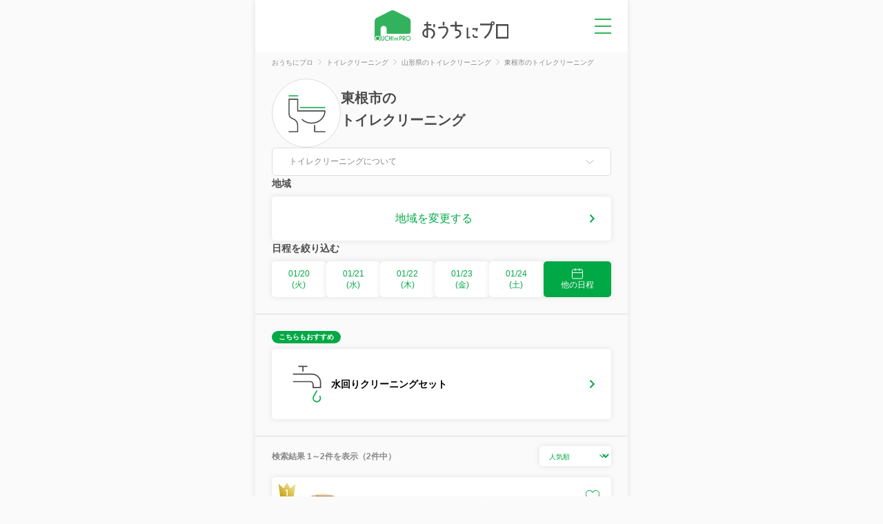

--- FILE ---
content_type: text/html; charset=utf-8
request_url: https://ouchipro.com/toiletcleaning/yamagata/c06211/
body_size: 10846
content:
<!DOCTYPE html>
<html lang="ja">

<head>
	<meta charset="utf-8">
	<meta http-equiv="Content-Type" content="text/html; charset=utf-8">
	<title>東根市のトイレクリーニングおすすめ業者｜料金・口コミで比較</title>
	<meta name="description" content="東根市のトイレクリーニングおすすめの業者を料金・口コミで比較し、ネット予約ができる「おうちにプロ」。東根市の料金相場よりも安いトイレクリーニング業者をご紹介！">
	<meta name="keywords" content="トイレクリーニング 東根市">
	<meta name="thumbnail" content="https://ouchipro.com/img/list/bg_listmain_toiletcleaning.jpg">
	<meta property="og:title" content="東根市のトイレクリーニングおすすめ業者｜料金・口コミで比較" />
	<meta property="og:description" content="東根市のトイレクリーニングおすすめの業者を料金・口コミで比較し、ネット予約ができる「おうちにプロ」。東根市の料金相場よりも安いトイレクリーニング業者をご紹介！" />
	<meta property="og:site_name" content="おうちにプロ" />
	<meta property="og:type" content="website" />
	<meta property="og:locale" content="ja_JP" />
			<meta property="og:url" content="https://ouchipro.com/toiletcleaning/yamagata/c06211/" />
		<meta property="og:image" content="https://ouchipro.com/img/top/img_facebook.png" />
	<meta property="og:locality" content="東根市" />
	<meta property="og:region" content="山形県" />
	<meta property="og:country-name" content="Japan" />
				<link rel="canonical" href="https://ouchipro.com/toiletcleaning/yamagata/c06211/">
					<link rel="shortcut icon" href="/img/common/favicon.ico" />
	<link rel="apple-touch-icon" href="/img/common/apple-touch-icon.png" />

	<!-- new css -->
	<link rel="stylesheet" type="text/css" href="/css/dist/main.css" />
	<link rel="stylesheet" type="text/css" href="/css/dist/pages/category.css" />

		<script src="https://ajax.googleapis.com/ajax/libs/jquery/3.3.1/jquery.min.js"></script>

<script async src="https://s.yimg.jp/images/listing/tool/cv/ytag.js"></script>
<script>
window.yjDataLayer = window.yjDataLayer || [];
function ytag() { yjDataLayer.push(arguments); }
ytag({"type":"ycl_cookie"});
</script>
<!-- Global site tag (gtag.js) - Google Ads: 1027026324 -->
<script async src="https://www.googletagmanager.com/gtag/js?id=AW-1027026324"></script>
<script>
  window.dataLayer = window.dataLayer || [];
  function gtag(){dataLayer.push(arguments);}
  gtag('js', new Date());

  gtag('config', 'AW-1027026324');
</script>

<!-- Google Tag Manager -->
<script>(function(w,d,s,l,i){w[l]=w[l]||[];w[l].push({'gtm.start':
new Date().getTime(),event:'gtm.js'});var f=d.getElementsByTagName(s)[0],
j=d.createElement(s),dl=l!='dataLayer'?'&l='+l:'';j.async=true;j.src=
'https://www.googletagmanager.com/gtm.js?id='+i+dl;f.parentNode.insertBefore(j,f);
})(window,document,'script','dataLayer','GTM-N6RF8WCM');</script>
<!-- End Google Tag Manager -->
	<!-- 構造化データ -->
	<script type="application/ld+json">
	{
		"@context": "http://schema.org",
		"@graph": [
			{
				"@type": "LocalBusiness",
				"name": "東根市のトイレクリーニングおすすめ業者｜料金・口コミで比較",
				"description": "東根市のトイレクリーニングおすすめの業者を料金・口コミで比較し、ネット予約ができる「おうちにプロ」。東根市の料金相場よりも安いトイレクリーニング業者をご紹介！",
				"priceRange": "8000円～",
				"image": {
					"@type": "ImageObject",
					"url": "https://ouchipro.com/img/list/bg_listmain_toiletcleaning.jpg",
					"width": 800,
					"height": 800
				},
								"@id": "https://ouchipro.com/toiletcleaning/yamagata/c06211/",
				"address": {
					"@type": "PostalAddress",
					"addressCountry": "JP",
					"addressRegion": "山形県",
					"addressLocality": "東根市"
				}
				,
				"reviewedBy": [
					{
							"@type": "Person",
							"name": "粂田敏美",
							"jobTitle": "整理収納アドバイザー2級・クリンネスト2級認定講師",
							"description": "◎ハウスキーピング協会会員
・整理収納アドバイザー2級認定講師
・クリンネスト2級認定講師
◎親・子の片づけ教育研究所
・親・子の片づけマスターインストラクター",
							"image": "https://ouchipro.com/img/upload/specialist/file_20250725143634.png",
							"url": "https://ouchipro.com/specialist/4/"
						}				]
							},
			{
				"@type": "BreadcrumbList",
				"itemListElement": [
					{
						"@type": "ListItem",
						"position": 1,
						"name": "おうちにプロ",
						"item": "https://ouchipro.com/"
					},
					{
						"@type": "ListItem",
						"position": 2,
						"name": "トイレクリーニング",
						"item": "https://ouchipro.com/toiletcleaning/"
					},
					{
						"@type": "ListItem",
						"position": 3,
						"name": "山形県のトイレクリーニング",
						"item": "https://ouchipro.com/toiletcleaning/yamagata/"
					},
										{
						"@type": "ListItem",
						"position": 4,
						"name": "東根市のトイレクリーニング",
						"item": "https://ouchipro.com/toiletcleaning/yamagata/c06211/"
					}
														]
			},
			{
				"@type": "Service",
				"name": "東根市のトイレクリーニング",
				"description": "東根市のトイレクリーニングおすすめの業者を料金・口コミで比較し、ネット予約ができる「おうちにプロ」。東根市の料金相場よりも安いトイレクリーニング業者をご紹介！",
				"provider": {
					"@type": "Organization",
					"name": "おうちにプロ"
				},
				"serviceType": "トイレクリーニング",
				"areaServed": {
					"@type": "City",
					"name": "東根市",
					"containedInPlace": {
						"@type": "AdministrativeArea",
						"name": "山形県"
					}
				},
				"offers": {
					"@type": "Offer",
					"priceCurrency": "JPY",
					"priceSpecification": {
						"@type": "PriceSpecification",
						"price": "8000",
						"priceCurrency": "JPY",
						"valueAddedTaxIncluded": true
					}
				}
			}
		]
	}
	</script>

	<!-- new js -->
	<script src="https://code.jquery.com/jquery-3.7.0.min.js"></script>
	<script type="text/javascript" src="/js/accordionNote.js"></script>
	<script type="text/javascript" src="/js/more.js"></script>
	<script type="text/javascript" src="/js/selectArea.js"></script>
	<script type="text/javascript" src="/js/selectCalendar.js"></script>
	<script type="text/javascript" src="/js/fixedArea.js"></script>
	<script type="text/javascript" src="/js/hamburgermenu.js"></script>
	<script type="text/javascript" src="/js/toggleFavorite.js"></script>
	<script type="text/javascript" src="/js/reviewlist.js"></script>
	<script type="text/javascript" src="/js/servReviewLink.js"></script>
	<script type="text/javascript" src="/js/servListTimeModal.js"></script>
	<script type="text/javascript">
		// selectArea.js で使用する定数
		const sub_cate = 'toiletcleaning';
		const add_url = '';
		const type_id = 0;

		// 地域の初回表示時に地方と都道府県をクリックする
		$(function() {
			var selectAreaClicked = false;
			$('#pg-selectArea, #pg-fixedSelectArea').click(function() {
				if(selectAreaClicked){
					return;
				}
				$('.c-map__area-tohoku').click();
				$('#yamagata').click();
				selectAreaClicked = true;
			});
		});
	</script>

	<!--
  <PageMap>
    <DataObject type="thumbnail">
      <Attribute name="src" value="https://ouchipro.com/img/list/bg_listmain_toiletcleaning.jpg"/>
      <Attribute name="width" value="800"/>
      <Attribute name="height" value="600"/>
    </DataObject>
  </PageMap>
-->
</head>

<body id="list">
	<!-- Google Tag Manager (noscript) -->
<noscript><iframe src="https://www.googletagmanager.com/ns.html?id=GTM-N6RF8WCM"
height="0" width="0" style="display:none;visibility:hidden"></iframe></noscript>
<!-- End Google Tag Manager (noscript) -->

<!-- Google tag (gtag.js) -->
<script async src="https://www.googletagmanager.com/gtag/js?id=G-G1YEV20TJN"></script>
<script>
  window.dataLayer = window.dataLayer || [];
  function gtag(){dataLayer.push(arguments);}
  gtag('js', new Date());

  gtag('config', 'G-G1YEV20TJN');
</script>
	<script>
$(function(){
	$(".serv_list_title_sort select").change(function () {
		window.location.href = $('option:selected', this).data('url');
	});
	$("#fixed_area_select").change(function () {
		window.location.href = $('option:selected', this).data('url');
	});
});	
</script>
	<div class="pc_bg">
		<div class="pc_contents">

			<header id="header" class="header">
	<a class="header__logo" href="/"><img class="header__logo__img" src="/img/common/logo_header.svg" alt="おうちにプロ" /></a>
	<p id="pg-hamburgermenu" class="header__menu none-submenu">メニュー</p>
	<div class="c-hamburgermenuWrap">
		<ul class="c-hamburgermenu">
			<li class="c-hamburgermenu__item">
				<a class="c-hamburgermenu__item__link" href="/customer/">
					<img class="c-hamburgermenu__item__link__icon" src="/img/common/ic_menu_reserve.svg" alt="">
					<span class="c-hamburgermenu__item__link__text">予約を確認</span>
				</a>
			</li>
			<li class="c-hamburgermenu__item">
				<a class="c-hamburgermenu__item__link" href="/mypage/bookmark/">
					<img class="c-hamburgermenu__item__link__icon" src="/img/common/ic_menu_bookmark.svg" alt="">
					<span class="c-hamburgermenu__item__link__text">ブックマーク</span>
				</a>
			</li>
			<li class="c-hamburgermenu__item">
				<a class="c-hamburgermenu__item__link" href="/contents/cp/digitalgift/">
					<img class="c-hamburgermenu__item__link__icon" src="/img/common/ic_menu_campaign.svg" alt="">
					<span class="c-hamburgermenu__item__link__text">口コミキャンペーン</span>
				</a>
			</li>
			<li class="c-hamburgermenu__item">
				<a class="c-hamburgermenu__item__link" href="/article/">
					<img class="c-hamburgermenu__item__link__icon" src="/img/common/ic_menu_helpful.svg" alt="">
					<span class="c-hamburgermenu__item__link__text">お役立ち情報</span>
				</a>
			</li>
			<li class="c-hamburgermenu__item">
				<a class="c-hamburgermenu__item__link" href="/">
					<img class="c-hamburgermenu__item__link__icon" src="/img/common/ic_menu_search.svg" alt="">
					<span class="c-hamburgermenu__item__link__text">サービスを探す</span>
				</a>
				<ul class="c-hamburgermenu__item__category">
					<li class="c-hamburgermenu__item__category__item"><a class="c-hamburgermenu__item__category__item__link" href="/airconcleaning/">エアコンクリーニング</a></li>
					<li class="c-hamburgermenu__item__category__item"><a class="c-hamburgermenu__item__category__item__link" href="/bathcleaning/">お風呂(浴室)クリーニング</a></li>
					<li class="c-hamburgermenu__item__category__item"><a class="c-hamburgermenu__item__category__item__link" href="/fancleaning/">換気扇(レンジフード)クリーニング</a></li>
					<li class="c-hamburgermenu__item__category__item"><a class="c-hamburgermenu__item__category__item__link" href="/watercleaning/">水回りクリーニング(2~5点セット)</a></li>
					<li class="c-hamburgermenu__item__category__item"><a class="c-hamburgermenu__item__category__item__link" href="/housecleaning/">ハウスクリーニング</a></li>
					<li class="c-hamburgermenu__item__category__item"><a class="c-hamburgermenu__item__category__item__link" href="/washercleaning/">洗濯機クリーニング</a></li>
					<li class="c-hamburgermenu__item__category__item"><a class="c-hamburgermenu__item__category__item__link" href="/toiletcleaning/">トイレクリーニング</a></li>
					<li class="c-hamburgermenu__item__category__item"><a class="c-hamburgermenu__item__category__item__link" href="/kitchencleaning/">キッチンクリーニング</a></li>
					<li class="c-hamburgermenu__item__category__item"><a class="c-hamburgermenu__item__category__item__link" href="/washroomcleaning/">洗面所(洗面台)クリーニング</a></li>
				</ul>
			</li>
		</ul>
	</div>
</header>
			<section class="c-breadcrumbs">
				<ul class="c-breadcrumbs__list" itemscope itemtype="http://schema.org/BreadcrumbList">
										<li class="c-breadcrumbs__list__item" itemprop="itemListElement" itemscope itemtype="http://schema.org/ListItem">
						<a href="/" class="c-breadcrumbs__list__item__link" itemprop="item"><span itemprop="name">おうちにプロ</span></a>
						<meta itemprop="position" content="1" />
					</li>
					<li class="c-breadcrumbs__list__item" itemprop="itemListElement" itemscope itemtype="http://schema.org/ListItem">
						<a href="/toiletcleaning/" class="c-breadcrumbs__list__item__link" itemprop="item"><span itemprop="name">トイレクリーニング</span></a>
						<meta itemprop="position" content="2" />
					</li>
					<li class="c-breadcrumbs__list__item" itemprop="itemListElement" itemscope itemtype="http://schema.org/ListItem">
						<a href="/toiletcleaning/yamagata/" class="c-breadcrumbs__list__item__link" itemprop="item"><span itemprop="name">山形県のトイレクリーニング</span></a>
						<meta itemprop="position" content="3" />
					</li>
																							<li class="c-breadcrumbs__list__item" itemprop="itemListElement" itemscope itemtype="http://schema.org/ListItem">
								<span class="c-breadcrumbs__list__item__nolink" itemprop="name">東根市のトイレクリーニング</span>
								<meta itemprop="position" content="4" />
							</li>
															</ul>
			</section>

			
			<section class="category">
				<div class="category__catch">
					<div class="category__catch__icon">
						<img src="/img/common/ic_toiletcleaning.svg" alt="トイレクリーニング">
					</div>
					<div class="category__catch__info">
						<h1 itemscope itemtype="http://schema.org/Place" class="category__catch__info__midashi">
							<span itemprop="name">東根市</span>の<br><span itemprop="name">トイレクリーニング</span>
													</h1>
											</div>
				</div>

				<!-- テキスト -->
									<dl class="category__accordionNote">
						<dt class="category__accordionNote__midashi">トイレクリーニングについて</dt>
						<dd class="category__accordionNote__text">
														東根市のトイレクリーニングを料金・口コミで比較し、ネットで予約することができます。おうちにプロでは、山形県東根市に訪問できるトイレクリーニング業者を、2件ご紹介しており、8,000円からご利用いただくことが可能です。
													</dd>
					</dl>
				
				<!-- 地域選択エリア -->
									<div class="category__select">
						<p class="category__select__midashi">地域</p>
						<a id="pg-selectArea" class="category__select__area" data-target="modal__areasearch">地域を変更する</a>
					</div>
				
				<!-- タイプ選択エリア -->
				
															<!-- 日程を絞り込む -->
						<div class="category__select">
							<p class="category__select__midashi">日程を絞り込む</p>
							<ul class="category__select__days">
																	<li class="category__select__days__item">
										<a class="category__select__days__item__day" data-date="2026-01-20">
											01/20<br>
											(火)
										</a>
									</li>
																	<li class="category__select__days__item">
										<a class="category__select__days__item__day" data-date="2026-01-21">
											01/21<br>
											(水)
										</a>
									</li>
																	<li class="category__select__days__item">
										<a class="category__select__days__item__day" data-date="2026-01-22">
											01/22<br>
											(木)
										</a>
									</li>
																	<li class="category__select__days__item">
										<a class="category__select__days__item__day" data-date="2026-01-23">
											01/23<br>
											(金)
										</a>
									</li>
																	<li class="category__select__days__item">
										<a class="category__select__days__item__day" data-date="2026-01-24">
											01/24<br>
											(土)
										</a>
									</li>
																<li class="category__select__days__item calendarButton">
									<a class="category__select__days__item__calendar" id="pg-selectCalendar">
										<img src="/img/common/ic_calender_white.svg" alt="カレンダー">
										他の日程
									</a>
								</li>
							</ul>
						</div>
												</section>

			<!-- おすすめエリア -->
							<section class="recommend">
					<span class="recommend__midashi">こちらもおすすめ</span>
					<a class="recommend__link" href="/watercleaning/yamagata/c06211/" onclick="gtag('event', 'Click', {'event_category': 'banner', 'event_label': 'banner_watercleaning'});">
						<img class="recommend__link__icon" src="/img/common/ic_watercleaning.svg" alt="水回りクリーニング">
						<span class="recommend__link__text">水回りクリーニングセット</span>
					</a>
				</section>
			

							
				<section class="servList" id="serv_list_top">
					<div class="c-servList__title serv_list_title_sort">
						<p class="c-servList__title__result">
							検索結果 1～2件を表示（2件中）
						</p>
						<select class="c-servList__title__sort">
															<option data-url="/toiletcleaning/yamagata/c06211/#serv_list_top" selected="selected" >
									人気順								</option>
															<option data-url="/toiletcleaning/yamagata/c06211/sort=count/#serv_list_top">
									口コミ数順								</option>
															<option data-url="/toiletcleaning/yamagata/c06211/sort=price/#serv_list_top">
									安い順								</option>
															<option data-url="/toiletcleaning/yamagata/c06211/sort=new/#serv_list_top">
									新着順								</option>
													</select>
					</div>

					<ul class="c-servList">
						<!-- PR枠のループ -->
						
						<!-- ランキング＆通常サービスのループ -->
							<li class="c-servList__item c-servList__item-rank c-servList__item-rank-no1">
		<span class="c-servList__item__fav c-servList__item__fav-off" data-serv_id="6727"></span>
		<a class="c-servList__item__main" href="/toiletcleaning/s6727/">
			<img class="c-servList__item__main__img" src="/img/tbi/width=200,height=200/img/upload/corp/staff/img_20220830104212_fMFON4.jpg" alt="ハウスクリンアップ" loading="lazy">
			<div class="c-servList__item__main__info">
												<h2 class="c-servList__item__main__midashi">トイレクリーニング！真心を込めて気になる汚れを落とします！</h2>
				<div class="c-servList__item__main__corp">
					<p class="c-servList__item__main__corp__name">ハウスクリンアップ</p>
										<p class="c-servList__item__main__corp__description">汚れ落としには自信があります！汚れが気になる、自分で落とすのが難しい方はぜひご利用ください！お気軽にご相談ください。</p>
				</div>
			</div>
			<div class="c-servList__item__main__menu">
				<div class="c-servList__item__menu">
					<p class="c-servList__item__menu__name"></p>
					<p class="c-servList__item__menu__price"><span class="c-servList__item__menu__price__tax">税込</span>8,000円</p>
				</div>
			</div>
		</a>
							<div class="c-servList__item__calendar">
				<div class="c-servList__item__calendar__block">
					<p class="c-servList__item__calendar__scrollnote">横スクロールできます</p>
				</div>
				<div class="c-servList__item__calendar__table__scroll">
					<table class="c-servList__item__calendar__table">
						<thead class="c-servList__item__calendar__table__head">
							<tr>
																	<th class="c-servList__item__calendar__table__head__date">
																					月																			</th>
																	<th class="c-servList__item__calendar__table__head__date">
																					火																			</th>
																	<th class="c-servList__item__calendar__table__head__date">
																					水																			</th>
																	<th class="c-servList__item__calendar__table__head__date">
																					木																			</th>
																	<th class="c-servList__item__calendar__table__head__date">
																					金																			</th>
																	<th class="c-servList__item__calendar__table__head__date">
																					<span class="c-servList__item__calendar__table__head__date-saturday">土</span>
																			</th>
																	<th class="c-servList__item__calendar__table__head__date">
																					<span class="c-servList__item__calendar__table__head__date-sunday">日</span>
																			</th>
																	<th class="c-servList__item__calendar__table__head__date">
																					月																			</th>
																	<th class="c-servList__item__calendar__table__head__date">
																					火																			</th>
																	<th class="c-servList__item__calendar__table__head__date">
																					水																			</th>
																	<th class="c-servList__item__calendar__table__head__date">
																					木																			</th>
																	<th class="c-servList__item__calendar__table__head__date">
																					金																			</th>
																	<th class="c-servList__item__calendar__table__head__date">
																					<span class="c-servList__item__calendar__table__head__date-saturday">土</span>
																			</th>
																	<th class="c-servList__item__calendar__table__head__date">
																					<span class="c-servList__item__calendar__table__head__date-sunday">日</span>
																			</th>
															</tr>
						</thead>
						<tbody class="c-servList__item__calendar__table__body">
							<tr>
																											<td class="c-servList__item__calendar__table__body__cell disabled">
											01/19<span class="c-servList__item__calendar__table__body__cell__mark">-</span>
										</td>
																																				<td class="c-servList__item__calendar__table__body__cell disabled">
											01/20<span class="c-servList__item__calendar__table__body__cell__mark">-</span>
										</td>
																																				<td class="c-servList__item__calendar__table__body__cell disabled">
											01/21<span class="c-servList__item__calendar__table__body__cell__mark">-</span>
										</td>
																																														<td class="c-servList__item__calendar__table__body__cell"
											data-label-text="2026年01月22日(木)"
											data-time-list="{&quot;09:00:00&quot;:true,&quot;10:00:00&quot;:true,&quot;11:00:00&quot;:true,&quot;12:00:00&quot;:true,&quot;13:00:00&quot;:true,&quot;14:00:00&quot;:true,&quot;15:00:00&quot;:true,&quot;16:00:00&quot;:true,&quot;17:00:00&quot;:true,&quot;18:00:00&quot;:true}"
											data-service-id="6727"
											data-date="20260122">
											01/22<span class="c-servList__item__calendar__table__body__cell__mark">〇</span>
										</td>
																																														<td class="c-servList__item__calendar__table__body__cell"
											data-label-text="2026年01月23日(金)"
											data-time-list="{&quot;09:00:00&quot;:true,&quot;10:00:00&quot;:true,&quot;11:00:00&quot;:true,&quot;12:00:00&quot;:true,&quot;13:00:00&quot;:true,&quot;14:00:00&quot;:true,&quot;15:00:00&quot;:true,&quot;16:00:00&quot;:true,&quot;17:00:00&quot;:true,&quot;18:00:00&quot;:true}"
											data-service-id="6727"
											data-date="20260123">
											01/23<span class="c-servList__item__calendar__table__body__cell__mark">〇</span>
										</td>
																																														<td class="c-servList__item__calendar__table__body__cell"
											data-label-text="2026年01月24日(土)"
											data-time-list="{&quot;09:00:00&quot;:true,&quot;10:00:00&quot;:true,&quot;11:00:00&quot;:true,&quot;12:00:00&quot;:true,&quot;13:00:00&quot;:true,&quot;14:00:00&quot;:true,&quot;15:00:00&quot;:true,&quot;16:00:00&quot;:true,&quot;17:00:00&quot;:true,&quot;18:00:00&quot;:true}"
											data-service-id="6727"
											data-date="20260124">
											01/24<span class="c-servList__item__calendar__table__body__cell__mark">〇</span>
										</td>
																																				<td class="c-servList__item__calendar__table__body__cell disabled">
											01/25<span class="c-servList__item__calendar__table__body__cell__mark">-</span>
										</td>
																																														<td class="c-servList__item__calendar__table__body__cell"
											data-label-text="2026年01月26日(月)"
											data-time-list="{&quot;09:00:00&quot;:true,&quot;10:00:00&quot;:true,&quot;11:00:00&quot;:true,&quot;12:00:00&quot;:true,&quot;13:00:00&quot;:true,&quot;14:00:00&quot;:true,&quot;15:00:00&quot;:true,&quot;16:00:00&quot;:true,&quot;17:00:00&quot;:true,&quot;18:00:00&quot;:true}"
											data-service-id="6727"
											data-date="20260126">
											01/26<span class="c-servList__item__calendar__table__body__cell__mark">〇</span>
										</td>
																																														<td class="c-servList__item__calendar__table__body__cell"
											data-label-text="2026年01月27日(火)"
											data-time-list="{&quot;09:00:00&quot;:true,&quot;10:00:00&quot;:true,&quot;11:00:00&quot;:true,&quot;12:00:00&quot;:true,&quot;13:00:00&quot;:true,&quot;14:00:00&quot;:true,&quot;15:00:00&quot;:true,&quot;16:00:00&quot;:true,&quot;17:00:00&quot;:true,&quot;18:00:00&quot;:true}"
											data-service-id="6727"
											data-date="20260127">
											01/27<span class="c-servList__item__calendar__table__body__cell__mark">〇</span>
										</td>
																																				<td class="c-servList__item__calendar__table__body__cell disabled">
											01/28<span class="c-servList__item__calendar__table__body__cell__mark">-</span>
										</td>
																																				<td class="c-servList__item__calendar__table__body__cell disabled">
											01/29<span class="c-servList__item__calendar__table__body__cell__mark">-</span>
										</td>
																																				<td class="c-servList__item__calendar__table__body__cell disabled">
											01/30<span class="c-servList__item__calendar__table__body__cell__mark">-</span>
										</td>
																																														<td class="c-servList__item__calendar__table__body__cell"
											data-label-text="2026年01月31日(土)"
											data-time-list="{&quot;09:00:00&quot;:true,&quot;10:00:00&quot;:true,&quot;11:00:00&quot;:true,&quot;12:00:00&quot;:true,&quot;13:00:00&quot;:true,&quot;14:00:00&quot;:true,&quot;15:00:00&quot;:true,&quot;16:00:00&quot;:true,&quot;17:00:00&quot;:true,&quot;18:00:00&quot;:true}"
											data-service-id="6727"
											data-date="20260131">
											01/31<span class="c-servList__item__calendar__table__body__cell__mark">〇</span>
										</td>
																																														<td class="c-servList__item__calendar__table__body__cell"
											data-label-text="2026年02月01日(日)"
											data-time-list="{&quot;09:00:00&quot;:true,&quot;10:00:00&quot;:true,&quot;11:00:00&quot;:true,&quot;12:00:00&quot;:true,&quot;13:00:00&quot;:true,&quot;14:00:00&quot;:true,&quot;15:00:00&quot;:true,&quot;16:00:00&quot;:true,&quot;17:00:00&quot;:true,&quot;18:00:00&quot;:true}"
											data-service-id="6727"
											data-date="20260201">
											02/01<span class="c-servList__item__calendar__table__body__cell__mark">〇</span>
										</td>
																								</tr>
						</tbody>
					</table>
				</div>
				<p class="c-servList__item__calendar__more">
					<a class="c-servList__item__calendar__more__link" href="/toiletcleaning/s6727/#calendar">以降の予定を確認する</a>
				</p>
			</div>
				<div class="c-servList__item__btn">
			<a href="/toiletcleaning/s6727/" class="c-btn c-btn-green c-btn-text-base">詳細を見る</a>
		</div>
	</li>
		<li class="c-servList__item pause c-servList__item-rank c-servList__item-rank-no2">
		<span class="c-servList__item__fav c-servList__item__fav-off" data-serv_id="5065"></span>
		<a class="c-servList__item__main" href="/toiletcleaning/s5065/">
			<img class="c-servList__item__main__img" src="/img/tbi/width=200,height=200/img/upload/corp/staff/img_20220514182013_ZSSEb.jpg" alt="日本おそうじ代行仙台福室店" loading="lazy">
			<div class="c-servList__item__main__info">
													<div class="c-servList__item__main__info__rate">
						<span class="c-servList__item__main__info__rate__star s50"></span>
						<span class="c-servList__item__main__info__rate__value">5.0</span>
						<span data-link="/corp/2198/review/" class="c-servList__item__main__info__rate__count">口コミ 1件</span>
					</div>
								<h2 class="c-servList__item__main__midashi">尿石や黒ずみをしっかり落とします！トイレクリーニングならお任せ下さい♪</h2>
				<div class="c-servList__item__main__corp">
					<p class="c-servList__item__main__corp__name">日本おそうじ代行仙台福室店</p>
											<ul class="c-servList__item__main__corp__payment">
																																							<li class="c-servList__item__main__corp__payment__method">クレジットカード</li>
																																<li class="c-servList__item__main__corp__payment__method">PayPay</li>
																					</ul>
										<p class="c-servList__item__main__corp__description">当店は、◎エアコン、レンジフード、キッチン、浴室、トイレ、洗面所、空室クリーニング全般を行っております◎コロナ対策を万全に、消毒等をおこなっています◎損害保険加入済み◎電気工事士資格保有者が作業を行いますのでご安心ください◎親切・丁寧をモットーにお客様へ寄り添った対応を心掛けております、お困りごとの際はお気軽にご相談下さい！！</p>
				</div>
			</div>
			<div class="c-servList__item__main__menu">
				<div class="c-servList__item__menu">
					<p class="c-servList__item__menu__name"></p>
					<p class="c-servList__item__menu__price"><span class="c-servList__item__menu__price__tax">税込</span>8,000円</p>
				</div>
			</div>
		</a>
						<div class="c-servList__item__btn">
			<a href="/toiletcleaning/s5065/" class="c-btn c-btn-green c-btn-text-base">詳細を見る</a>
		</div>
	</li>
						</ul>

					<div class="c-paging">
						<span class="c-paging__arrow c-paging__arrow-nolink"><img src="/img/common/arrow_left.svg" alt="前へ"></span>						<ol class="c-paging__list">
							<li class="c-paging__list__item"><span class="c-paging__list__item__nolink">1</span></li>						</ol>
						<span class="c-paging__arrow c-paging__arrow-nolink"><img src="/img/common/arrow_right.svg" alt="次へ"></span>					</div>
				</section>
			
			
			<!-- 専門家紹介 -->
							<section class="specialist" id="specialist">
					<h2 class="c-midashi">専門家紹介</h2>
					<ul class="c-specialist">
													<li class="c-specialist__item">
								<a class="c-specialist__item__link" href="/specialist/4/">
									<div class="c-specialist__item__link__head">
										<img class="c-specialist__item__link__head__photo" src="/img/upload/specialist/file_20250725143634.png" alt="粂田敏美">
										<div class="c-specialist__item__link__head__info">
											<p class="c-specialist__item__link__head__info__job">整理収納アドバイザー2級・クリンネスト2級認定講師</p>
											<p class="c-specialist__item__link__head__info__name">粂田敏美</p>
										</div>
									</div>
									<p class="c-specialist__item__link__intro">
										◎ハウスキーピング協会会員<br />
・整理収納アドバイザー2級認定講師<br />
・クリンネスト2級認定講師<br />
◎親・子の片づけ教育研究所<br />
・親・子の片づけマスターインストラクター										<span class="c-specialist__item__link__intro__more">続きを見る</span>
									</p>
								</a>
							</li>
											</ul>
					<a href="/specialist/" class="c-moreLink">専門家一覧を見る</a>
				</section>
			
			<!-- 専門家インタビュー -->
			

			
							<section class="linkBlock">
					<div class="c-linkBlock">
						<dl class="c-linkBlock__contents">
							<dt class="c-linkBlock__contents__title">東根市の関連サービス</dt>
							<dd class="c-linkBlock__contents__detail">
								<ul class="c-linkBlock__contents__detail__list">
																			<li class="c-linkBlock__contents__detail__list__item">
											<a href="/airconcleaning/yamagata/c06211/"
												class="c-linkBlock__contents__detail__list__item__link"
												>
												エアコンクリーニング											</a>
										</li>
																			<li class="c-linkBlock__contents__detail__list__item">
											<a href="/bathcleaning/yamagata/c06211/"
												class="c-linkBlock__contents__detail__list__item__link"
												>
												お風呂（浴室）クリーニング											</a>
										</li>
																			<li class="c-linkBlock__contents__detail__list__item">
											<a href="/fancleaning/yamagata/c06211/"
												class="c-linkBlock__contents__detail__list__item__link"
												>
												換気扇（レンジフード）クリーニング											</a>
										</li>
																			<li class="c-linkBlock__contents__detail__list__item">
											<a href="/watercleaning/yamagata/c06211/"
												class="c-linkBlock__contents__detail__list__item__link"
												>
												水回りクリーニング											</a>
										</li>
																			<li class="c-linkBlock__contents__detail__list__item">
											<a href="/housecleaning/yamagata/c06211/"
												class="c-linkBlock__contents__detail__list__item__link"
												>
												ハウスクリーニング											</a>
										</li>
																			<li class="c-linkBlock__contents__detail__list__item">
											<a href="/kitchencleaning/yamagata/c06211/"
												class="c-linkBlock__contents__detail__list__item__link"
												>
												キッチンクリーニング											</a>
										</li>
																			<li class="c-linkBlock__contents__detail__list__item">
											<a href="/washroomcleaning/yamagata/c06211/"
												class="c-linkBlock__contents__detail__list__item__link"
												>
												洗面所（洗面台）クリーニング											</a>
										</li>
																			<li class="c-linkBlock__contents__detail__list__item">
											<a href="/gardening/yamagata/c06211/"
												class="c-linkBlock__contents__detail__list__item__link"
												>
												庭木の剪定・お手入れ											</a>
										</li>
																			<li class="c-linkBlock__contents__detail__list__item">
											<a href="/grave/yamagata/c06211/"
												class="c-linkBlock__contents__detail__list__item__link"
												>
												お墓参り代行											</a>
										</li>
																			<li class="c-linkBlock__contents__detail__list__item">
											<a href="/memory/yamagata/c06211/"
												class="c-linkBlock__contents__detail__list__item__link"
												>
												遺品整理・処分											</a>
										</li>
																			<li class="c-linkBlock__contents__detail__list__item">
											<a href="/cameraman/yamagata/c06211/"
												class="c-linkBlock__contents__detail__list__item__link"
												>
												出張カメラマン（写真撮影）											</a>
										</li>
																	</ul>
							</dd>
						</dl>
					</div>
				</section>
			

							<section class="linkBlock">
					<div class="c-linkBlock">
						<h2 class="c-linkBlock__midashi">
							<a href="/toiletcleaning/yamagata/" class="c-linkBlock__midashi__link">
								山形県のトイレクリーニング							</a>
						</h2>

						
																<dl class="c-linkBlock__contents">
											<dt class="c-linkBlock__contents__title">その他の市区町村</dt>
																				<dd class="c-linkBlock__contents__detail">
											<ul class="c-linkBlock__contents__detail__list">
																										<li class="c-linkBlock__contents__detail__list__item">
															<a href="/toiletcleaning/yamagata/c06201/" class="c-linkBlock__contents__detail__list__item__link">
																山形市															</a>
														</li>
																										<li class="c-linkBlock__contents__detail__list__item">
															<a href="/toiletcleaning/yamagata/c06206/" class="c-linkBlock__contents__detail__list__item__link">
																寒河江市															</a>
														</li>
																										<li class="c-linkBlock__contents__detail__list__item">
															<a href="/toiletcleaning/yamagata/c06207/" class="c-linkBlock__contents__detail__list__item__link">
																上山市															</a>
														</li>
																										<li class="c-linkBlock__contents__detail__list__item">
															<a href="/toiletcleaning/yamagata/c06208/" class="c-linkBlock__contents__detail__list__item__link">
																村山市															</a>
														</li>
																										<li class="c-linkBlock__contents__detail__list__item">
															<a href="/toiletcleaning/yamagata/c06210/" class="c-linkBlock__contents__detail__list__item__link">
																天童市															</a>
														</li>
																										<li class="c-linkBlock__contents__detail__list__item">
															<a href="/toiletcleaning/yamagata/c06212/" class="c-linkBlock__contents__detail__list__item__link">
																尾花沢市															</a>
														</li>
																										<li class="c-linkBlock__contents__detail__list__item">
															<a href="/toiletcleaning/yamagata/c06301/" class="c-linkBlock__contents__detail__list__item__link">
																東村山郡山辺町															</a>
														</li>
																										<li class="c-linkBlock__contents__detail__list__item">
															<a href="/toiletcleaning/yamagata/c06302/" class="c-linkBlock__contents__detail__list__item__link">
																東村山郡中山町															</a>
														</li>
																										<li class="c-linkBlock__contents__detail__list__item">
															<a href="/toiletcleaning/yamagata/c06321/" class="c-linkBlock__contents__detail__list__item__link">
																西村山郡河北町															</a>
														</li>
																										<li class="c-linkBlock__contents__detail__list__item">
															<a href="/toiletcleaning/yamagata/c06324/" class="c-linkBlock__contents__detail__list__item__link">
																西村山郡大江町															</a>
														</li>
																							</ul>
										</dd>
										</dl>
													</div>
				</section>
			
			
			
			<!-- みんなのクリーニング事情 -->
			
			
			
			<section class="categoryRank">
  <h2 class="c-midashiLeft">人気のサービス</h2>
  <ul class="c-categoryRank">
    <li class="c-categoryRank__item">
      <a class="c-categoryRank__item__link" href="/airconcleaning/">
        <span class="c-categoryRank__item__link__number">1</span>
        <img class="c-categoryRank__item__link__icon" src="/img/common/ic_airconcleaning.svg" alt="エアコンクリーニング">
        <span class="c-categoryRank__item__link__text">エアコンクリーニング</span>
      </a>
    </li>
    <li class="c-categoryRank__item">
      <a class="c-categoryRank__item__link" href="/bathcleaning/">
        <span class="c-categoryRank__item__link__number">2</span>
        <img class="c-categoryRank__item__link__icon" src="/img/common/ic_bathcleaning.svg" alt="お風呂(浴室)クリーニング">
        <span class="c-categoryRank__item__link__text">お風呂(浴室)クリーニング</span>
      </a>
    </li>
    <li class="c-categoryRank__item">
      <a class="c-categoryRank__item__link" href="/fancleaning/">
        <span class="c-categoryRank__item__link__number">3</span>
        <img class="c-categoryRank__item__link__icon" src="/img/common/ic_fancleaning.svg" alt="換気扇(レンジフード)クリーニング">
        <span class="c-categoryRank__item__link__text">換気扇(レンジフード)クリーニング</span>
      </a>
    </li>
    <li class="c-categoryRank__item">
      <a class="c-categoryRank__item__link" href="/watercleaning/">
        <span class="c-categoryRank__item__link__number">4</span>
        <img class="c-categoryRank__item__link__icon" src="/img/common/ic_watercleaning.svg" alt="水回りクリーニング(2~5点セット)">
        <span class="c-categoryRank__item__link__text">水回りクリーニング(2~5点セット)</span>
      </a>
    </li>
    <li class="c-categoryRank__item">
      <a class="c-categoryRank__item__link" href="/housecleaning/">
        <span class="c-categoryRank__item__link__number">5</span>
        <img class="c-categoryRank__item__link__icon" src="/img/common/ic_housecleaning.svg" alt="ハウスクリーニング">
        <span class="c-categoryRank__item__link__text">ハウスクリーニング</span>
      </a>
    </li>
  </ul>
</section>
			<section class="promotionText" id="extracontent">
				<p class="c-promotionText">東根市でトイレクリーニングをお探しの方はおうちにプロで、トイレクリーニングの業者を一括で比較できます。サービス内容や料金から、
					納得のいくトイレクリーニングを予約することができます。東根市では、トイレクリーニング以外にも、ハウスクリーニングの業者をご紹介しています。</p>
			</section>

			<section class="c-modal" id="pg-modal">
	<div class="c-modal__close"><img src="/img/common/ic_modal_close.svg" alt="閉じる" id="pd-modal-close"></div>
	<div class="c-modal__contents">
		<h2 class="c-modal__midashi">地域を絞り込む</h2>
		<div class="c-map">
							<dl>
					<dt class="c-map__area c-map__area-tohoku">北海道・東北</dt>
					<dd class="c-map__prefecture">
						<ul class="c-map__prefecture__list">
																															<li class="c-map__prefecture__list__item">
																			<a id="hokkaido" class="c-map__prefecture__list__item__link c-map__prefecture__list__item__link-prefOpen" href="/toiletcleaning//">北海道</a>
																	</li>
																							<li class="c-map__prefecture__list__item">
																			<a id="aomori" class="c-map__prefecture__list__item__link c-map__prefecture__list__item__link-prefOpen" href="/toiletcleaning//">青森県</a>
																	</li>
																							<li class="c-map__prefecture__list__item">
																			<span id="iwate" class="c-map__prefecture__list__item__nolink">岩手県</span>
																	</li>
																							<li class="c-map__prefecture__list__item">
																			<span id="akita" class="c-map__prefecture__list__item__nolink">秋田県</span>
																	</li>
																							<li class="c-map__prefecture__list__item">
																			<a id="miyagi" class="c-map__prefecture__list__item__link c-map__prefecture__list__item__link-prefOpen" href="/toiletcleaning//">宮城県</a>
																	</li>
																							<li class="c-map__prefecture__list__item">
																			<a id="yamagata" class="c-map__prefecture__list__item__link c-map__prefecture__list__item__link-prefOpen" href="/toiletcleaning//">山形県</a>
																	</li>
																							<li class="c-map__prefecture__list__item">
																			<a id="fukushima" class="c-map__prefecture__list__item__link c-map__prefecture__list__item__link-prefOpen" href="/toiletcleaning//">福島県</a>
																	</li>
													</ul>
					</dd>
				</dl>
							<dl>
					<dt class="c-map__area c-map__area-kanto">関東</dt>
					<dd class="c-map__prefecture">
						<ul class="c-map__prefecture__list">
																															<li class="c-map__prefecture__list__item">
																			<a id="tokyo" class="c-map__prefecture__list__item__link c-map__prefecture__list__item__link-prefOpen" href="/toiletcleaning//">東京都</a>
																	</li>
																							<li class="c-map__prefecture__list__item">
																			<a id="kanagawa" class="c-map__prefecture__list__item__link c-map__prefecture__list__item__link-prefOpen" href="/toiletcleaning//">神奈川県</a>
																	</li>
																							<li class="c-map__prefecture__list__item">
																			<a id="saitama" class="c-map__prefecture__list__item__link c-map__prefecture__list__item__link-prefOpen" href="/toiletcleaning//">埼玉県</a>
																	</li>
																							<li class="c-map__prefecture__list__item">
																			<a id="chiba" class="c-map__prefecture__list__item__link c-map__prefecture__list__item__link-prefOpen" href="/toiletcleaning//">千葉県</a>
																	</li>
																							<li class="c-map__prefecture__list__item">
																			<a id="ibaraki" class="c-map__prefecture__list__item__link c-map__prefecture__list__item__link-prefOpen" href="/toiletcleaning//">茨城県</a>
																	</li>
																							<li class="c-map__prefecture__list__item">
																			<a id="tochigi" class="c-map__prefecture__list__item__link c-map__prefecture__list__item__link-prefOpen" href="/toiletcleaning//">栃木県</a>
																	</li>
																							<li class="c-map__prefecture__list__item">
																			<a id="gunma" class="c-map__prefecture__list__item__link c-map__prefecture__list__item__link-prefOpen" href="/toiletcleaning//">群馬県</a>
																	</li>
													</ul>
					</dd>
				</dl>
							<dl>
					<dt class="c-map__area c-map__area-hokuriku">北陸・甲信越</dt>
					<dd class="c-map__prefecture">
						<ul class="c-map__prefecture__list">
																															<li class="c-map__prefecture__list__item">
																			<a id="yamanashi" class="c-map__prefecture__list__item__link c-map__prefecture__list__item__link-prefOpen" href="/toiletcleaning//">山梨県</a>
																	</li>
																							<li class="c-map__prefecture__list__item">
																			<a id="nagano" class="c-map__prefecture__list__item__link c-map__prefecture__list__item__link-prefOpen" href="/toiletcleaning//">長野県</a>
																	</li>
																							<li class="c-map__prefecture__list__item">
																			<a id="ishikawa" class="c-map__prefecture__list__item__link c-map__prefecture__list__item__link-prefOpen" href="/toiletcleaning//">石川県</a>
																	</li>
																							<li class="c-map__prefecture__list__item">
																			<a id="niigata" class="c-map__prefecture__list__item__link c-map__prefecture__list__item__link-prefOpen" href="/toiletcleaning//">新潟県</a>
																	</li>
																							<li class="c-map__prefecture__list__item">
																			<a id="toyama" class="c-map__prefecture__list__item__link c-map__prefecture__list__item__link-prefOpen" href="/toiletcleaning//">富山県</a>
																	</li>
																							<li class="c-map__prefecture__list__item">
																			<a id="fukui" class="c-map__prefecture__list__item__link c-map__prefecture__list__item__link-prefOpen" href="/toiletcleaning//">福井県</a>
																	</li>
													</ul>
					</dd>
				</dl>
							<dl>
					<dt class="c-map__area c-map__area-tokai">東海</dt>
					<dd class="c-map__prefecture">
						<ul class="c-map__prefecture__list">
																															<li class="c-map__prefecture__list__item">
																			<a id="aichi" class="c-map__prefecture__list__item__link c-map__prefecture__list__item__link-prefOpen" href="/toiletcleaning//">愛知県</a>
																	</li>
																							<li class="c-map__prefecture__list__item">
																			<a id="shizuoka" class="c-map__prefecture__list__item__link c-map__prefecture__list__item__link-prefOpen" href="/toiletcleaning//">静岡県</a>
																	</li>
																							<li class="c-map__prefecture__list__item">
																			<a id="gifu" class="c-map__prefecture__list__item__link c-map__prefecture__list__item__link-prefOpen" href="/toiletcleaning//">岐阜県</a>
																	</li>
																							<li class="c-map__prefecture__list__item">
																			<a id="mie" class="c-map__prefecture__list__item__link c-map__prefecture__list__item__link-prefOpen" href="/toiletcleaning//">三重県</a>
																	</li>
													</ul>
					</dd>
				</dl>
							<dl>
					<dt class="c-map__area c-map__area-kinki">近畿</dt>
					<dd class="c-map__prefecture">
						<ul class="c-map__prefecture__list">
																															<li class="c-map__prefecture__list__item">
																			<a id="osaka" class="c-map__prefecture__list__item__link c-map__prefecture__list__item__link-prefOpen" href="/toiletcleaning//">大阪府</a>
																	</li>
																							<li class="c-map__prefecture__list__item">
																			<a id="hyogo" class="c-map__prefecture__list__item__link c-map__prefecture__list__item__link-prefOpen" href="/toiletcleaning//">兵庫県</a>
																	</li>
																							<li class="c-map__prefecture__list__item">
																			<a id="kyoto" class="c-map__prefecture__list__item__link c-map__prefecture__list__item__link-prefOpen" href="/toiletcleaning//">京都府</a>
																	</li>
																							<li class="c-map__prefecture__list__item">
																			<a id="shiga" class="c-map__prefecture__list__item__link c-map__prefecture__list__item__link-prefOpen" href="/toiletcleaning//">滋賀県</a>
																	</li>
																							<li class="c-map__prefecture__list__item">
																			<a id="nara" class="c-map__prefecture__list__item__link c-map__prefecture__list__item__link-prefOpen" href="/toiletcleaning//">奈良県</a>
																	</li>
																							<li class="c-map__prefecture__list__item">
																			<a id="wakayama" class="c-map__prefecture__list__item__link c-map__prefecture__list__item__link-prefOpen" href="/toiletcleaning//">和歌山県</a>
																	</li>
													</ul>
					</dd>
				</dl>
							<dl>
					<dt class="c-map__area c-map__area-chugoku">中国</dt>
					<dd class="c-map__prefecture">
						<ul class="c-map__prefecture__list">
																															<li class="c-map__prefecture__list__item">
																			<a id="okayama" class="c-map__prefecture__list__item__link c-map__prefecture__list__item__link-prefOpen" href="/toiletcleaning//">岡山県</a>
																	</li>
																							<li class="c-map__prefecture__list__item">
																			<a id="hiroshima" class="c-map__prefecture__list__item__link c-map__prefecture__list__item__link-prefOpen" href="/toiletcleaning//">広島県</a>
																	</li>
																							<li class="c-map__prefecture__list__item">
																			<span id="shimane" class="c-map__prefecture__list__item__nolink">島根県</span>
																	</li>
																							<li class="c-map__prefecture__list__item">
																			<span id="tottori" class="c-map__prefecture__list__item__nolink">鳥取県</span>
																	</li>
																							<li class="c-map__prefecture__list__item">
																			<a id="yamaguchi" class="c-map__prefecture__list__item__link c-map__prefecture__list__item__link-prefOpen" href="/toiletcleaning//">山口県</a>
																	</li>
													</ul>
					</dd>
				</dl>
							<dl>
					<dt class="c-map__area c-map__area-shikoku">四国</dt>
					<dd class="c-map__prefecture">
						<ul class="c-map__prefecture__list">
																															<li class="c-map__prefecture__list__item">
																			<a id="ehime" class="c-map__prefecture__list__item__link c-map__prefecture__list__item__link-prefOpen" href="/toiletcleaning//">愛媛県</a>
																	</li>
																							<li class="c-map__prefecture__list__item">
																			<span id="kagawa" class="c-map__prefecture__list__item__nolink">香川県</span>
																	</li>
																							<li class="c-map__prefecture__list__item">
																			<span id="kochi" class="c-map__prefecture__list__item__nolink">高知県</span>
																	</li>
																							<li class="c-map__prefecture__list__item">
																			<a id="tokushima" class="c-map__prefecture__list__item__link c-map__prefecture__list__item__link-prefOpen" href="/toiletcleaning//">徳島県</a>
																	</li>
													</ul>
					</dd>
				</dl>
							<dl>
					<dt class="c-map__area c-map__area-kyushu">九州・沖縄</dt>
					<dd class="c-map__prefecture">
						<ul class="c-map__prefecture__list">
																															<li class="c-map__prefecture__list__item">
																			<a id="fukuoka" class="c-map__prefecture__list__item__link c-map__prefecture__list__item__link-prefOpen" href="/toiletcleaning//">福岡県</a>
																	</li>
																							<li class="c-map__prefecture__list__item">
																			<a id="saga" class="c-map__prefecture__list__item__link c-map__prefecture__list__item__link-prefOpen" href="/toiletcleaning//">佐賀県</a>
																	</li>
																							<li class="c-map__prefecture__list__item">
																			<span id="nagasaki" class="c-map__prefecture__list__item__nolink">長崎県</span>
																	</li>
																							<li class="c-map__prefecture__list__item">
																			<a id="kumamoto" class="c-map__prefecture__list__item__link c-map__prefecture__list__item__link-prefOpen" href="/toiletcleaning//">熊本県</a>
																	</li>
																							<li class="c-map__prefecture__list__item">
																			<a id="oita" class="c-map__prefecture__list__item__link c-map__prefecture__list__item__link-prefOpen" href="/toiletcleaning//">大分県</a>
																	</li>
																							<li class="c-map__prefecture__list__item">
																			<a id="miyazaki" class="c-map__prefecture__list__item__link c-map__prefecture__list__item__link-prefOpen" href="/toiletcleaning//">宮崎県</a>
																	</li>
																							<li class="c-map__prefecture__list__item">
																			<a id="kagoshima" class="c-map__prefecture__list__item__link c-map__prefecture__list__item__link-prefOpen" href="/toiletcleaning//">鹿児島県</a>
																	</li>
																							<li class="c-map__prefecture__list__item">
																			<a id="okinawa" class="c-map__prefecture__list__item__link c-map__prefecture__list__item__link-prefOpen" href="/toiletcleaning//">沖縄県</a>
																	</li>
													</ul>
					</dd>
				</dl>
					</div>
	</div>
</section>
			<section class="c-modal" id="pg-calendarModal"><div class="c-modal__close"><img src="/img/common/ic_modal_close.svg" alt="閉じる" id="pd-calendarModal-close"></div><div class="c-modal__contents" id="pg-calendarMonth-0"><div class="c-modal__calendar__selectMonth"><span class="c-modal__calendar__selectMonth__before c-modal__calendar__selectMonth-disabled"><img src="/img/common/arrow_left.svg" alt="前の月"><span class="c-modal__calendar__selectMonth__link">前月</span></span><span class="c-modal__calendar__selectMonth__text">2026年1月</span><span class="c-modal__calendar__selectMonth__after" data-month-count="1"><span class="c-modal__calendar__selectMonth__link">翌月</span><img src="/img/common/arrow_right.svg" alt="次の月"></span></div><div class="c-modal__calendar__contents"><table class="c-modal__calendar__contents__table"><thead class="c-modal__calendar__contents__table__head"><tr><th class="c-modal__calendar__contents__table__head__date">日</th><th class="c-modal__calendar__contents__table__head__date">月</th><th class="c-modal__calendar__contents__table__head__date">火</th><th class="c-modal__calendar__contents__table__head__date">水</th><th class="c-modal__calendar__contents__table__head__date">木</th><th class="c-modal__calendar__contents__table__head__date">金</th><th class="c-modal__calendar__contents__table__head__date">土</th></tr></thead><tbody class="c-modal__calendar__contents__table__body"><tr><td class="c-modal__calendar__contents__table__body__cell" data-date=""></td><td class="c-modal__calendar__contents__table__body__cell" data-date=""></td><td class="c-modal__calendar__contents__table__body__cell" data-date=""></td><td class="c-modal__calendar__contents__table__body__cell" data-date=""></td><td class="c-modal__calendar__contents__table__body__cell disabled" data-date="">1</td><td class="c-modal__calendar__contents__table__body__cell disabled" data-date="">2</td><td class="c-modal__calendar__contents__table__body__cell disabled" data-date="">3</td></tr><tr><td class="c-modal__calendar__contents__table__body__cell disabled" data-date="">4</td><td class="c-modal__calendar__contents__table__body__cell disabled" data-date="">5</td><td class="c-modal__calendar__contents__table__body__cell disabled" data-date="">6</td><td class="c-modal__calendar__contents__table__body__cell disabled" data-date="">7</td><td class="c-modal__calendar__contents__table__body__cell disabled" data-date="">8</td><td class="c-modal__calendar__contents__table__body__cell disabled" data-date="">9</td><td class="c-modal__calendar__contents__table__body__cell disabled" data-date="">10</td></tr><tr><td class="c-modal__calendar__contents__table__body__cell disabled" data-date="">11</td><td class="c-modal__calendar__contents__table__body__cell disabled" data-date="">12</td><td class="c-modal__calendar__contents__table__body__cell disabled" data-date="">13</td><td class="c-modal__calendar__contents__table__body__cell disabled" data-date="">14</td><td class="c-modal__calendar__contents__table__body__cell disabled" data-date="">15</td><td class="c-modal__calendar__contents__table__body__cell disabled" data-date="">16</td><td class="c-modal__calendar__contents__table__body__cell disabled" data-date="">17</td></tr><tr><td class="c-modal__calendar__contents__table__body__cell disabled" data-date="">18</td><td class="c-modal__calendar__contents__table__body__cell disabled" data-date="">19</td><td class="c-modal__calendar__contents__table__body__cell" data-date="2026-01-20">20</td><td class="c-modal__calendar__contents__table__body__cell" data-date="2026-01-21">21</td><td class="c-modal__calendar__contents__table__body__cell" data-date="2026-01-22">22</td><td class="c-modal__calendar__contents__table__body__cell" data-date="2026-01-23">23</td><td class="c-modal__calendar__contents__table__body__cell" data-date="2026-01-24">24</td></tr><tr><td class="c-modal__calendar__contents__table__body__cell" data-date="2026-01-25">25</td><td class="c-modal__calendar__contents__table__body__cell" data-date="2026-01-26">26</td><td class="c-modal__calendar__contents__table__body__cell" data-date="2026-01-27">27</td><td class="c-modal__calendar__contents__table__body__cell" data-date="2026-01-28">28</td><td class="c-modal__calendar__contents__table__body__cell" data-date="2026-01-29">29</td><td class="c-modal__calendar__contents__table__body__cell" data-date="2026-01-30">30</td><td class="c-modal__calendar__contents__table__body__cell" data-date="2026-01-31">31</td></tr></tbody></table></div></div><div class="c-modal__contents" id="pg-calendarMonth-1" style="display: none;"><div class="c-modal__calendar__selectMonth"><span class="c-modal__calendar__selectMonth__before" data-month-count="0"><img src="/img/common/arrow_left.svg" alt="前の月"><span class="c-modal__calendar__selectMonth__link">前月</span></span><span class="c-modal__calendar__selectMonth__text">2026年2月</span><span class="c-modal__calendar__selectMonth__after" data-month-count="2"><span class="c-modal__calendar__selectMonth__link">翌月</span><img src="/img/common/arrow_right.svg" alt="次の月"></span></div><div class="c-modal__calendar__contents"><table class="c-modal__calendar__contents__table"><thead class="c-modal__calendar__contents__table__head"><tr><th class="c-modal__calendar__contents__table__head__date">日</th><th class="c-modal__calendar__contents__table__head__date">月</th><th class="c-modal__calendar__contents__table__head__date">火</th><th class="c-modal__calendar__contents__table__head__date">水</th><th class="c-modal__calendar__contents__table__head__date">木</th><th class="c-modal__calendar__contents__table__head__date">金</th><th class="c-modal__calendar__contents__table__head__date">土</th></tr></thead><tbody class="c-modal__calendar__contents__table__body"><tr><td class="c-modal__calendar__contents__table__body__cell" data-date="2026-02-01">1</td><td class="c-modal__calendar__contents__table__body__cell" data-date="2026-02-02">2</td><td class="c-modal__calendar__contents__table__body__cell" data-date="2026-02-03">3</td><td class="c-modal__calendar__contents__table__body__cell" data-date="2026-02-04">4</td><td class="c-modal__calendar__contents__table__body__cell" data-date="2026-02-05">5</td><td class="c-modal__calendar__contents__table__body__cell" data-date="2026-02-06">6</td><td class="c-modal__calendar__contents__table__body__cell" data-date="2026-02-07">7</td></tr><tr><td class="c-modal__calendar__contents__table__body__cell" data-date="2026-02-08">8</td><td class="c-modal__calendar__contents__table__body__cell" data-date="2026-02-09">9</td><td class="c-modal__calendar__contents__table__body__cell" data-date="2026-02-10">10</td><td class="c-modal__calendar__contents__table__body__cell" data-date="2026-02-11">11</td><td class="c-modal__calendar__contents__table__body__cell" data-date="2026-02-12">12</td><td class="c-modal__calendar__contents__table__body__cell" data-date="2026-02-13">13</td><td class="c-modal__calendar__contents__table__body__cell" data-date="2026-02-14">14</td></tr><tr><td class="c-modal__calendar__contents__table__body__cell" data-date="2026-02-15">15</td><td class="c-modal__calendar__contents__table__body__cell" data-date="2026-02-16">16</td><td class="c-modal__calendar__contents__table__body__cell" data-date="2026-02-17">17</td><td class="c-modal__calendar__contents__table__body__cell" data-date="2026-02-18">18</td><td class="c-modal__calendar__contents__table__body__cell" data-date="2026-02-19">19</td><td class="c-modal__calendar__contents__table__body__cell" data-date="2026-02-20">20</td><td class="c-modal__calendar__contents__table__body__cell" data-date="2026-02-21">21</td></tr><tr><td class="c-modal__calendar__contents__table__body__cell" data-date="2026-02-22">22</td><td class="c-modal__calendar__contents__table__body__cell" data-date="2026-02-23">23</td><td class="c-modal__calendar__contents__table__body__cell" data-date="2026-02-24">24</td><td class="c-modal__calendar__contents__table__body__cell" data-date="2026-02-25">25</td><td class="c-modal__calendar__contents__table__body__cell" data-date="2026-02-26">26</td><td class="c-modal__calendar__contents__table__body__cell" data-date="2026-02-27">27</td><td class="c-modal__calendar__contents__table__body__cell" data-date="2026-02-28">28</td></tr></tbody></table></div></div><div class="c-modal__contents" id="pg-calendarMonth-2" style="display: none;"><div class="c-modal__calendar__selectMonth"><span class="c-modal__calendar__selectMonth__before" data-month-count="1"><img src="/img/common/arrow_left.svg" alt="前の月"><span class="c-modal__calendar__selectMonth__link">前月</span></span><span class="c-modal__calendar__selectMonth__text">2026年3月</span><span class="c-modal__calendar__selectMonth__after" data-month-count="3"><span class="c-modal__calendar__selectMonth__link">翌月</span><img src="/img/common/arrow_right.svg" alt="次の月"></span></div><div class="c-modal__calendar__contents"><table class="c-modal__calendar__contents__table"><thead class="c-modal__calendar__contents__table__head"><tr><th class="c-modal__calendar__contents__table__head__date">日</th><th class="c-modal__calendar__contents__table__head__date">月</th><th class="c-modal__calendar__contents__table__head__date">火</th><th class="c-modal__calendar__contents__table__head__date">水</th><th class="c-modal__calendar__contents__table__head__date">木</th><th class="c-modal__calendar__contents__table__head__date">金</th><th class="c-modal__calendar__contents__table__head__date">土</th></tr></thead><tbody class="c-modal__calendar__contents__table__body"><tr><td class="c-modal__calendar__contents__table__body__cell" data-date="2026-03-01">1</td><td class="c-modal__calendar__contents__table__body__cell" data-date="2026-03-02">2</td><td class="c-modal__calendar__contents__table__body__cell" data-date="2026-03-03">3</td><td class="c-modal__calendar__contents__table__body__cell" data-date="2026-03-04">4</td><td class="c-modal__calendar__contents__table__body__cell" data-date="2026-03-05">5</td><td class="c-modal__calendar__contents__table__body__cell" data-date="2026-03-06">6</td><td class="c-modal__calendar__contents__table__body__cell" data-date="2026-03-07">7</td></tr><tr><td class="c-modal__calendar__contents__table__body__cell" data-date="2026-03-08">8</td><td class="c-modal__calendar__contents__table__body__cell" data-date="2026-03-09">9</td><td class="c-modal__calendar__contents__table__body__cell" data-date="2026-03-10">10</td><td class="c-modal__calendar__contents__table__body__cell" data-date="2026-03-11">11</td><td class="c-modal__calendar__contents__table__body__cell" data-date="2026-03-12">12</td><td class="c-modal__calendar__contents__table__body__cell" data-date="2026-03-13">13</td><td class="c-modal__calendar__contents__table__body__cell" data-date="2026-03-14">14</td></tr><tr><td class="c-modal__calendar__contents__table__body__cell" data-date="2026-03-15">15</td><td class="c-modal__calendar__contents__table__body__cell" data-date="2026-03-16">16</td><td class="c-modal__calendar__contents__table__body__cell" data-date="2026-03-17">17</td><td class="c-modal__calendar__contents__table__body__cell" data-date="2026-03-18">18</td><td class="c-modal__calendar__contents__table__body__cell" data-date="2026-03-19">19</td><td class="c-modal__calendar__contents__table__body__cell" data-date="2026-03-20">20</td><td class="c-modal__calendar__contents__table__body__cell" data-date="2026-03-21">21</td></tr><tr><td class="c-modal__calendar__contents__table__body__cell" data-date="2026-03-22">22</td><td class="c-modal__calendar__contents__table__body__cell" data-date="2026-03-23">23</td><td class="c-modal__calendar__contents__table__body__cell" data-date="2026-03-24">24</td><td class="c-modal__calendar__contents__table__body__cell" data-date="2026-03-25">25</td><td class="c-modal__calendar__contents__table__body__cell" data-date="2026-03-26">26</td><td class="c-modal__calendar__contents__table__body__cell" data-date="2026-03-27">27</td><td class="c-modal__calendar__contents__table__body__cell" data-date="2026-03-28">28</td></tr><tr><td class="c-modal__calendar__contents__table__body__cell" data-date="2026-03-29">29</td><td class="c-modal__calendar__contents__table__body__cell" data-date="2026-03-30">30</td><td class="c-modal__calendar__contents__table__body__cell" data-date="2026-03-31">31</td><td class="c-modal__calendar__contents__table__body__cell" data-date=""></td><td class="c-modal__calendar__contents__table__body__cell" data-date=""></td><td class="c-modal__calendar__contents__table__body__cell" data-date=""></td><td class="c-modal__calendar__contents__table__body__cell" data-date=""></td></tr></tbody></table></div></div><div class="c-modal__contents" id="pg-calendarMonth-3" style="display: none;"><div class="c-modal__calendar__selectMonth"><span class="c-modal__calendar__selectMonth__before" data-month-count="2"><img src="/img/common/arrow_left.svg" alt="前の月"><span class="c-modal__calendar__selectMonth__link">前月</span></span><span class="c-modal__calendar__selectMonth__text">2026年4月</span><span class="c-modal__calendar__selectMonth__after c-modal__calendar__selectMonth-disabled"><span class="c-modal__calendar__selectMonth__link">翌月</span><img src="/img/common/arrow_right.svg" alt="次の月"></span></div><div class="c-modal__calendar__contents"><table class="c-modal__calendar__contents__table"><thead class="c-modal__calendar__contents__table__head"><tr><th class="c-modal__calendar__contents__table__head__date">日</th><th class="c-modal__calendar__contents__table__head__date">月</th><th class="c-modal__calendar__contents__table__head__date">火</th><th class="c-modal__calendar__contents__table__head__date">水</th><th class="c-modal__calendar__contents__table__head__date">木</th><th class="c-modal__calendar__contents__table__head__date">金</th><th class="c-modal__calendar__contents__table__head__date">土</th></tr></thead><tbody class="c-modal__calendar__contents__table__body"><tr><td class="c-modal__calendar__contents__table__body__cell" data-date=""></td><td class="c-modal__calendar__contents__table__body__cell" data-date=""></td><td class="c-modal__calendar__contents__table__body__cell" data-date=""></td><td class="c-modal__calendar__contents__table__body__cell" data-date="2026-04-01">1</td><td class="c-modal__calendar__contents__table__body__cell" data-date="2026-04-02">2</td><td class="c-modal__calendar__contents__table__body__cell" data-date="2026-04-03">3</td><td class="c-modal__calendar__contents__table__body__cell" data-date="2026-04-04">4</td></tr><tr><td class="c-modal__calendar__contents__table__body__cell" data-date="2026-04-05">5</td><td class="c-modal__calendar__contents__table__body__cell" data-date="2026-04-06">6</td><td class="c-modal__calendar__contents__table__body__cell" data-date="2026-04-07">7</td><td class="c-modal__calendar__contents__table__body__cell" data-date="2026-04-08">8</td><td class="c-modal__calendar__contents__table__body__cell" data-date="2026-04-09">9</td><td class="c-modal__calendar__contents__table__body__cell" data-date="2026-04-10">10</td><td class="c-modal__calendar__contents__table__body__cell" data-date="2026-04-11">11</td></tr><tr><td class="c-modal__calendar__contents__table__body__cell" data-date="2026-04-12">12</td><td class="c-modal__calendar__contents__table__body__cell" data-date="2026-04-13">13</td><td class="c-modal__calendar__contents__table__body__cell" data-date="2026-04-14">14</td><td class="c-modal__calendar__contents__table__body__cell" data-date="2026-04-15">15</td><td class="c-modal__calendar__contents__table__body__cell" data-date="2026-04-16">16</td><td class="c-modal__calendar__contents__table__body__cell" data-date="2026-04-17">17</td><td class="c-modal__calendar__contents__table__body__cell" data-date="2026-04-18">18</td></tr><tr><td class="c-modal__calendar__contents__table__body__cell" data-date="2026-04-19">19</td><td class="c-modal__calendar__contents__table__body__cell disabled" data-date="">20</td><td class="c-modal__calendar__contents__table__body__cell disabled" data-date="">21</td><td class="c-modal__calendar__contents__table__body__cell disabled" data-date="">22</td><td class="c-modal__calendar__contents__table__body__cell disabled" data-date="">23</td><td class="c-modal__calendar__contents__table__body__cell disabled" data-date="">24</td><td class="c-modal__calendar__contents__table__body__cell disabled" data-date="">25</td></tr><tr><td class="c-modal__calendar__contents__table__body__cell disabled" data-date="">26</td><td class="c-modal__calendar__contents__table__body__cell disabled" data-date="">27</td><td class="c-modal__calendar__contents__table__body__cell disabled" data-date="">28</td><td class="c-modal__calendar__contents__table__body__cell disabled" data-date="">29</td><td class="c-modal__calendar__contents__table__body__cell disabled" data-date="">30</td><td class="c-modal__calendar__contents__table__body__cell" data-date=""></td><td class="c-modal__calendar__contents__table__body__cell" data-date=""></td></tr></tbody></table></div></div></section>
			<section class="c-timeModal" id="pg-timeModal">
				<div class="c-timeModal__head">
					<span class="c-timeModal__head__date"></span>
					<div class="c-timeModal__head__close"><img src="/img/common/ic_modal_close_gray.svg" alt="閉じる" id="pd-timeModal-close"></div>
				</div>
				<ul class="c-timeModal__list">
				</ul>
			</section>

			<section class="notes" id="cpdesc">
  <ul class="c-notes">
    <li class="c-notes__item">※口コミ投稿キャンペーンは「おうちにプロ」による提供です。口コミ投稿キャンペーンについてのお問い合わせは Amazon ではお受けしておりません。<br>
      おうちにプロ サポートセンターまでお願いいたします。</li>
    <li class="c-notes__item">※Amazon、Amazon.co.jp およびそのロゴは Amazon.com, Inc. またはその関連会社の商標です。</li>
    <li class="c-notes__item">※Google Play および Google Play ロゴは Google LLC の商標です。</li>
    <li class="c-notes__item">※Apple Gift Cardは、米国およびその他の国で登録されたApple Inc.の商標です。</li>
    <li class="c-notes__item">※「QUOカードPay」もしくは「クオ・カード ペイ」およびそれらのロゴは 株式会社クオカードの登録商標です。</li>
    <li class="c-notes__item">※PeXから外部への交換には手数料がかかる場合がございます。</li>
  </ul>
</section>
			<footer class="c-footer" id="footer">
  <p class="c-footer__midashi">関連サービス</p>
  <ul class="c-footer__related">
    <li class="c-footer__related__item">
      <a href="https://cc-moola.com/
" class="c-footer__related__link" target="_blank"><img class="c-footer__related__link__log" src="/img/common/logo_cocomoola.svg" alt="cocomoola"></a>
    </li>
    <li class="c-footer__related__item">
      <a href="https://glownavi.com/
" class="c-footer__related__link" target="_blank"><img class="c-footer__related__link__logo" src="/img/common/logo_glownavi.svg" alt="glownavi"></a>
    </li>
    <li class="c-footer__related__item">
      <a href="https://zero-medi.com/
" class="c-footer__related__link" target="_blank"><img class="c-footer__related__link__logo" src="/img/common/logo_zeromedia.svg" alt="ゼロメディア"></a>
    </li>
  </ul>
  <ul class="c-footer__menu">
    <li class="c-footer__menu__item"><a class="c-footer__menu__item__link" href="/contents/rules/">利用規約</a></li>
    <li class="c-footer__menu__item"><a class="c-footer__menu__item__link" href="https://zero-accel.co.jp/privacy/">プライバシーポリシー</a></li>
    <li class="c-footer__menu__item"><a class="c-footer__menu__item__link" href="/contents/company/">運営会社</a></li>
    <li class="c-footer__menu__item"><a class="c-footer__menu__item__link" href="/contents/business/">おうちにプロに掲載</a></li>
    <li class="c-footer__menu__item"><a class="c-footer__menu__item__link" href="/contents/team/">制作メンバー一覧</a></li>
    <li class="c-footer__menu__item"><a class="c-footer__menu__item__link" href="/contactus/guide/">お問い合わせ</a></li>
    <li class="c-footer__menu__item"><a class="c-footer__menu__item__link" href="/specialist/">専門家一覧</a></li>
  </ul>
  <div class="c-footer__bottom">
    <div class="c-footer__bottom__left">
      <img class="c-footer__bottom__left__logo" src="/img/common/logo_footer.svg" alt="おうちにプロ ロゴ画像" />
      <p class="c-footer__bottom__left__copyright">&copy; ZERO ACCEL All rights reserved.</p>
    </div>
    <div class="c-footer__bottom__right">
      <img src="/img/common/logo_footer_ymaa.png" alt="YMAA団体認証　株式会社ゼロアクセル　一般社団法人薬機法医療法規格協会" class="c-footer__bottom__right__img">
      <img src="/img/common/logo_footer_ktaa.png" alt="KTAA団体認証　株式会社ゼロアクセル　一般社団法人薬機法医療法規格協会" class="c-footer__bottom__right__img">
    </div>
  </div>
</footer>
		</div>
	</div>
</body>

</html>

--- FILE ---
content_type: image/svg+xml
request_url: https://ouchipro.com/img/common/arrow_right_white.svg
body_size: 224
content:
<svg xmlns="http://www.w3.org/2000/svg" width="7.414" height="12.828" viewBox="0 0 7.414 12.828">
  <path id="パス_508" data-name="パス 508" d="M-3548.015-4175l5,5-5,5" transform="translate(3549.429 4176.416)" fill="none" stroke="#fff" stroke-linecap="round" stroke-linejoin="round" stroke-width="2"/>
</svg>


--- FILE ---
content_type: image/svg+xml
request_url: https://ouchipro.com/img/common/arrow_accordion_open.svg
body_size: 187
content:
<svg xmlns="http://www.w3.org/2000/svg" width="8.354" height="4.53" viewBox="0 0 8.354 4.53">
  <path id="パス_994" data-name="パス 994" d="M-3548.015-4175l4,4-4,4" transform="translate(-4166.825 3548.192) rotate(90)" fill="none" stroke="#888" stroke-width="0.5"/>
</svg>


--- FILE ---
content_type: image/svg+xml
request_url: https://ouchipro.com/img/common/arrow_breadcrumbs.svg
body_size: 175
content:
<svg xmlns="http://www.w3.org/2000/svg" width="4.53" height="8.354" viewBox="0 0 4.53 8.354">
  <path id="パス_994" data-name="パス 994" d="M-3548.015-4175l4,4-4,4" transform="translate(3548.192 4175.178)" fill="none" stroke="#888" stroke-width="0.5"/>
</svg>


--- FILE ---
content_type: image/svg+xml
request_url: https://ouchipro.com/img/common/logo_cocomoola.svg
body_size: 1464
content:
<svg xmlns="http://www.w3.org/2000/svg" width="85.898" height="11.5" viewBox="0 0 85.898 11.5">
  <g id="cocomoola_logo_1_" data-name="cocomoola_logo (1)" transform="translate(-2.8 -0.2)">
    <g id="レイヤー_1" transform="translate(2.8 0.2)">
      <g id="グループ_3099" data-name="グループ 3099" transform="translate(0 0)">
        <path id="パス_3361" data-name="パス 3361" d="M9.121.2a7.9,7.9,0,0,1,1.866.22,9.588,9.588,0,0,1,1.971.734V3.188a9.248,9.248,0,0,0-1.908-.86,6.261,6.261,0,0,0-1.835-.262,5.172,5.172,0,0,0-2.149.493A3.521,3.521,0,0,0,5.578,3.942a3.805,3.805,0,0,0-.535,1.992,3.975,3.975,0,0,0,.524,2.013A3.559,3.559,0,0,0,7.056,9.32a4.706,4.706,0,0,0,2.16.482,5.031,5.031,0,0,0,1.761-.262,12.861,12.861,0,0,0,2.107-.954V10.62a9.635,9.635,0,0,1-2,.807,8.557,8.557,0,0,1-2.128.241,6.9,6.9,0,0,1-3.166-.7A5.259,5.259,0,0,1,3.6,8.932a5.5,5.5,0,0,1-.8-2.9A5.893,5.893,0,0,1,3.618,3,5.525,5.525,0,0,1,5.872.923,7.155,7.155,0,0,1,9.121.2Z" transform="translate(-2.8 -0.2)" fill="#8e8e8e"/>
        <path id="パス_3362" data-name="パス 3362" d="M117.929,28a5.125,5.125,0,0,1,2.348.535,3.84,3.84,0,0,1,1.625,1.51,4.209,4.209,0,0,1,.577,2.2,4.534,4.534,0,0,1-.556,2.243,3.87,3.87,0,0,1-1.625,1.52,5.124,5.124,0,0,1-2.369.556,5.05,5.05,0,0,1-2.359-.556,3.9,3.9,0,0,1-1.614-1.52,4.45,4.45,0,0,1-.556-2.243,4.148,4.148,0,0,1,.587-2.212,3.941,3.941,0,0,1,1.625-1.5A4.994,4.994,0,0,1,117.929,28Zm-2.243,4.256a3,3,0,0,0,.608,1.981,1.993,1.993,0,0,0,1.625.734,2.1,2.1,0,0,0,1.667-.7,2.991,2.991,0,0,0,.608-2.023,2.726,2.726,0,0,0-.619-1.939,2.107,2.107,0,0,0-1.667-.681,1.98,1.98,0,0,0-1.614.723,2.869,2.869,0,0,0-.618,1.918Z" transform="translate(-101.806 -25.086)" fill="#8e8e8e"/>
        <path id="パス_3363" data-name="パス 3363" d="M215.182,27.821a6.032,6.032,0,0,1,2.61.556v1.845a4.362,4.362,0,0,0-2.191-.671,2.586,2.586,0,0,0-1.824.692,2.828,2.828,0,0,0,.01,3.742,2.572,2.572,0,0,0,1.9.7,5.381,5.381,0,0,0,2.264-.587v1.761a7.023,7.023,0,0,1-2.642.524,4.64,4.64,0,0,1-3.26-1.153,3.923,3.923,0,0,1-1.247-3.051,4.172,4.172,0,0,1,4.392-4.382Z" transform="translate(-188.995 -24.907)" fill="#8e8e8e"/>
        <path id="パス_3364" data-name="パス 3364" d="M293.129,28a5.125,5.125,0,0,1,2.348.535,3.84,3.84,0,0,1,1.625,1.51,4.209,4.209,0,0,1,.577,2.2,4.534,4.534,0,0,1-.556,2.243,3.87,3.87,0,0,1-1.625,1.52,5.124,5.124,0,0,1-2.369.556,5.049,5.049,0,0,1-2.359-.556,3.9,3.9,0,0,1-1.614-1.52,4.449,4.449,0,0,1-.556-2.243,4.148,4.148,0,0,1,.587-2.212,3.941,3.941,0,0,1,1.625-1.5A4.994,4.994,0,0,1,293.129,28Zm-2.243,4.256a3,3,0,0,0,.608,1.981,1.993,1.993,0,0,0,1.625.734,2.1,2.1,0,0,0,1.667-.7,2.992,2.992,0,0,0,.608-2.023,2.726,2.726,0,0,0-.619-1.939,2.107,2.107,0,0,0-1.667-.681,1.98,1.98,0,0,0-1.614.723,2.869,2.869,0,0,0-.619,1.918Z" transform="translate(-258.639 -25.086)" fill="#8e8e8e"/>
        <path id="パス_3365" data-name="パス 3365" d="M390.95,2.6l3.68,4.413L398.3,2.6h1.929V13.786h-2.16V5.934H398l-3.239,3.942h-.3l-3.239-3.942h-.063v7.852H389V2.6Z" transform="translate(-348.514 -2.348)" fill="#8e8e8e"/>
        <path id="パス_3366" data-name="パス 3366" d="M514.829,28a5.125,5.125,0,0,1,2.348.535,3.839,3.839,0,0,1,1.625,1.51,4.207,4.207,0,0,1,.576,2.2,4.533,4.533,0,0,1-.555,2.243,3.871,3.871,0,0,1-1.625,1.52,5.124,5.124,0,0,1-2.369.556,5.05,5.05,0,0,1-2.359-.556,3.9,3.9,0,0,1-1.614-1.52,4.449,4.449,0,0,1-.556-2.243,4.149,4.149,0,0,1,.587-2.212,3.94,3.94,0,0,1,1.625-1.5A4.994,4.994,0,0,1,514.829,28Zm-2.244,4.256a3,3,0,0,0,.608,1.981,1.992,1.992,0,0,0,1.625.734,2.1,2.1,0,0,0,1.667-.7,2.991,2.991,0,0,0,.608-2.023,2.725,2.725,0,0,0-.619-1.939,2.106,2.106,0,0,0-1.667-.681,1.98,1.98,0,0,0-1.614.723,2.868,2.868,0,0,0-.619,1.918Z" transform="translate(-457.098 -25.086)" fill="#8e8e8e"/>
        <path id="パス_3367" data-name="パス 3367" d="M612.128,28a5.124,5.124,0,0,1,2.348.535,3.841,3.841,0,0,1,1.625,1.51,4.211,4.211,0,0,1,.576,2.2,4.534,4.534,0,0,1-.556,2.243,3.869,3.869,0,0,1-1.625,1.52,5.123,5.123,0,0,1-2.369.556,5.049,5.049,0,0,1-2.359-.556,3.9,3.9,0,0,1-1.615-1.52,4.451,4.451,0,0,1-.556-2.243,4.15,4.15,0,0,1,.587-2.212,3.942,3.942,0,0,1,1.625-1.5A4.994,4.994,0,0,1,612.128,28Zm-2.243,4.256a3,3,0,0,0,.608,1.981,1.993,1.993,0,0,0,1.625.734,2.1,2.1,0,0,0,1.667-.7,2.991,2.991,0,0,0,.608-2.023,2.726,2.726,0,0,0-.618-1.939,2.107,2.107,0,0,0-1.667-.681,1.98,1.98,0,0,0-1.614.723,2.87,2.87,0,0,0-.619,1.918Z" transform="translate(-544.198 -25.086)" fill="#8e8e8e"/>
        <path id="パス_3368" data-name="パス 3368" d="M711.97,2.7V13.77H709.8V2.7Z" transform="translate(-635.684 -2.438)" fill="#8e8e8e"/>
        <path id="パス_3369" data-name="パス 3369" d="M748.422,28a3.8,3.8,0,0,1,2.432.681,2.3,2.3,0,0,1,.839,1.887V34.6q0,.472.378.472a.72.72,0,0,0,.451-.136,2.128,2.128,0,0,0,.482-.314v1.258a4.141,4.141,0,0,1-2.086.7c-.629,0-.692-.063-.9-.2a1.057,1.057,0,0,1-.44-.692,4.312,4.312,0,0,1-2.505.881,1.8,1.8,0,0,1-1.531-.6,1.9,1.9,0,0,1-.639-1.447,2.459,2.459,0,0,1,.639-1.688,5.365,5.365,0,0,1,2.233-1.08l1.761-.514v-.377c0-.807-.493-1.216-1.468-1.216a2.357,2.357,0,0,0-1.5.346,4.256,4.256,0,0,0-1.352,1.017v-1.95A5.017,5.017,0,0,1,748.422,28Zm-1.331,6.206a.947.947,0,0,0,.283.723,1.007,1.007,0,0,0,.713.273,2.175,2.175,0,0,0,1.436-.65v-2.17a9.733,9.733,0,0,0-1.426.587,2.625,2.625,0,0,0-.765.556,1.049,1.049,0,0,0-.241.692Z" transform="translate(-667.104 -25.086)" fill="#8e8e8e"/>
      </g>
    </g>
  </g>
</svg>


--- FILE ---
content_type: image/svg+xml
request_url: https://ouchipro.com/img/common/ic_modal_close_gray.svg
body_size: 143
content:
<svg width="13" height="13" viewBox="0 0 13 13" fill="none" xmlns="http://www.w3.org/2000/svg">
<path d="M0.353516 0.353516L12.3535 12.3535" stroke="#888888"/>
<path d="M12.3535 0.353516L0.353516 12.3535" stroke="#888888"/>
</svg>


--- FILE ---
content_type: image/svg+xml
request_url: https://ouchipro.com/img/common/ic_toiletcleaning.svg
body_size: 1239
content:
<svg xmlns="http://www.w3.org/2000/svg" xmlns:xlink="http://www.w3.org/1999/xlink" width="70" height="70" viewBox="0 0 70 70">
  <defs>
    <clipPath id="clip-path">
      <rect id="長方形_343" data-name="長方形 343" width="70" height="70" fill="none"/>
    </clipPath>
  </defs>
  <g id="グループ_141" data-name="グループ 141" clip-path="url(#clip-path)">
    <path id="パス_426" data-name="パス 426" d="M72.065,72.711H58.044V63.8q-.8.176-1.606.3v9.421a.8.8,0,0,0,.8.8H72.065a.8.8,0,0,0,0-1.606" transform="translate(-11.114 -12.563)" fill="#4b4949"/>
    <path id="パス_427" data-name="パス 427" d="M31.762,33.068H67.048a.8.8,0,0,0,0-1.606H31.762a.8.8,0,0,0,0,1.606" transform="translate(-6.097 -6.195)" fill="#00a945"/>
    <path id="パス_428" data-name="パス 428" d="M11.07,11.873H23.526a.8.8,0,0,0,0-1.606H11.07a.8.8,0,0,0,0,1.606" transform="translate(-2.022 -2.022)" fill="#00a945"/>
    <path id="パス_429" data-name="パス 429" d="M62.973,33.288H24.329V17.071a.8.8,0,0,0-.8-.8H11.071a.8.8,0,0,0-.8.8v21.14a8.314,8.314,0,0,0,5.424,7.775l.783.288a9.574,9.574,0,0,1,6.248,8.953v8.126H11.071a.8.8,0,1,0,0,1.606H23.526a.8.8,0,0,0,.8-.8V55.227a11.184,11.184,0,0,0-7.3-10.46l-.784-.288a6.7,6.7,0,0,1-4.373-6.268V17.874h10.85V34.091a.8.8,0,0,0,.8.8h38.6c-.009.174-.013.349-.027.522-.017.193-.031.385-.055.577-.043.353-.1.7-.169,1.047-.031.157-.054.317-.089.474-.112.5-.243,1-.4,1.481-.007.02-.016.039-.022.059-.159.473-.342.936-.543,1.39-.051.116-.109.228-.164.342q-.259.555-.561,1.089c-.06.106-.123.211-.186.317q-.347.584-.745,1.14c-.039.055-.074.109-.114.163-.071.1-.156.188-.229.283a17.691,17.691,0,0,1-1.9,2.108c-.084.079-.168.158-.255.235-.361.324-.73.634-1.114.928-.107.084-.218.162-.328.243q-.447.325-.917.626c-.2.128-.4.254-.6.374s-.384.214-.578.319a19.552,19.552,0,0,1-5.149,1.907c-.006,0-.011.006-.018.007a19.289,19.289,0,0,1-7.275.224A18.939,18.939,0,0,1,30.628,46.02.8.8,0,0,0,29.54,47.2a20.559,20.559,0,0,0,11.011,5.15,20.769,20.769,0,0,0,6.795-.065c.541-.092,1.075-.21,1.606-.341s1.054-.287,1.572-.459l.07-.022c.477-.16.943-.337,1.4-.527.1-.043.2-.089.307-.134.394-.17.782-.35,1.16-.542.242-.124.476-.259.712-.394s.491-.267.727-.412a19.575,19.575,0,0,0,2.945-2.23l.029-.023c.042-.039.08-.079.122-.118q.583-.543,1.115-1.13c.058-.064.116-.128.174-.193q.382-.435.736-.889c.074-.095.146-.19.218-.285.055-.074.113-.145.167-.219.134-.185.261-.373.388-.562s.262-.4.387-.606.232-.381.341-.576c.165-.292.321-.586.468-.887.06-.124.121-.247.179-.373.173-.375.335-.756.481-1.142.034-.088.064-.177.1-.265.144-.4.275-.8.391-1.211.007-.031.018-.059.026-.09.12-.437.218-.881.3-1.329.017-.084.032-.166.047-.25.077-.439.139-.884.181-1.333.007-.078.013-.157.018-.236.039-.469.063-.941.063-1.418a.8.8,0,0,0-.8-.8" transform="translate(-2.022 -3.203)" fill="#4b4949"/>
  </g>
</svg>


--- FILE ---
content_type: application/javascript
request_url: https://ouchipro.com/js/reviewlist.js
body_size: 2914
content:
// 横スクロール用のプラグイン
var isDragging = false; // ドラッグ中かどうかのフラグ
var startX, startY;

$.prototype.draggable = function() {
  var t;

  $(this).each(function(i, e) {
    $(e).mousedown(function(e2) {
      e2.preventDefault();
      t = $(e);
      startX = e2.clientX;
      startY = e2.clientY;
      isDragging = false; // マウスダウン時にフラグをリセット
      $(e).data({
        down: true,
        x: e2.clientX,
        y: e2.clientY,
        left: $(e).scrollLeft(),
        top: $(e).scrollTop()
      });
    });
  });

  $(document).mousemove(function(e) {
    if($(t) && $(t).data("down")) {
      // マウスが5px以上動いたらドラッグ中と判定
      if (Math.abs(e.clientX - startX) > 5 || Math.abs(e.clientY - startY) > 5) {
        isDragging = true;
      }

      e.preventDefault();
      $(t).scrollLeft($(t).data("x") + $(t).data("left") - e.clientX);
      $(t).scrollTop($(t).data("y") + $(t).data("top") - e.clientY);
    }
  }).mouseup(function(e) {
    if($(t)) {
      $(t).data("down", false);
      // 少し遅延させてドラッグフラグをリセット
      setTimeout(function() {
        isDragging = false;
      }, 50);
    }
  });

  return this;
};

// 横スクロール要素に適用
$(function() {
  $(".c-review__item__media").draggable();
});

// モーダルを開く処理
$(function() {
  // 現在表示中の画像インデックス
  let currentImageIndex = 0;
  let currentReviews = null;
  let currentImages = [];

  $(".c-review__item__media__preview").on("click", function(event) {
    event.preventDefault();

    // ドラッグ中ならモーダルを開かない
    if (isDragging) {
      return;
    }

    // クリックされた画像に紐づく口コミデータを取得
    const reviewDataHolder = $('#' + $(this).data("review-data-holder")).val();

    // 口コミデータが見つかった場合
    if (reviewDataHolder) {
      currentReviews = JSON.parse(reviewDataHolder);
      currentImageIndex = $(this).data("current-index");
      currentImages = JSON.parse($('#' + $(this).data("image-data-holder")).val());
      updateModalImage();
    } else {
      // ピックアップ画像の場合は空のモーダルを表示
      currentReviews = null;
      currentImages = [];
      // 全ての要素を空にする
      clearReviewModal();
    }

    // ページスクロールを無効化
    $("body").addClass("modal-open");

    // モーダルを表示
    $("#pg-reviewmodal").fadeIn();
  });

  // モーダル内容を更新する関数
  function updateModalContent() {
    const targetReviewId = currentImages[currentImageIndex]['review_id'];

    // ユーザー情報を更新
    $("#pg-reviewmodal .c-review__item__user__detail__name").text(currentReviews[targetReviewId].name + "さん");
    $("#pg-reviewmodal .c-review__item__user__detail__date").text("利用日：" + currentReviews[targetReviewId].date);

    // 評価を更新
    $("#pg-reviewmodal .c-review__item__rate__star").removeClass().addClass("c-review__item__rate__star " + currentReviews[targetReviewId].star);
    $("#pg-reviewmodal .c-review__item__rate__value").text(currentReviews[targetReviewId].total);
    $("#pg-reviewmodal .c-review__item__rate__sub__item").eq(0).find(".c-review__item__rate__sub__value").text(currentReviews[targetReviewId].serv);
    $("#pg-reviewmodal .c-review__item__rate__sub__item").eq(1).find(".c-review__item__rate__sub__value").text(currentReviews[targetReviewId].price);
    $("#pg-reviewmodal .c-review__item__rate__sub__item").eq(2).find(".c-review__item__rate__sub__value").text(currentReviews[targetReviewId].care);

    // タイトルと本文を更新
    $("#pg-reviewmodal .c-review__item__title").text(currentReviews[targetReviewId].title);
    $("#pg-reviewmodal .c-review__item__text").html(currentReviews[targetReviewId].text.replace(/\n/g, '<br>'));
  }

  // モーダル内の画像を更新する関数
  function updateModalImage() {
    if (currentImages.length > 0) {
      // 現在の画像を表示
      const imagePath = "/img/upload/review/" + currentImages[currentImageIndex]['review_id'] + "/" + currentImages[currentImageIndex]['file_name']
      $("#pg-reviewmodal .c-review__modal__contents__photo__img").attr('src', imagePath);

      // ページャーを更新
      $("#pg-reviewmodal .c-review__modal__contents__pager__number").text((currentImageIndex + 1) + "/" + currentImages.length);

      // 矢印の表示/非表示
      if (currentImages.length <= 1) {
        $("#pg-reviewmodal .c-review__modal__contents__pager__arrow").hide();
      } else {
        $("#pg-reviewmodal .c-review__modal__contents__pager__arrow").show();
      }

      updateModalContent();
    } else {
      // 画像がない場合はダミー画像を表示
      $("#pg-reviewmodal .c-review__modal__contents__photo__img").attr('src', '/img/common/lazy.png');
      $("#pg-reviewmodal .c-review__modal__contents__pager__number").text("1/1");
      $("#pg-reviewmodal .c-review__modal__contents__pager__arrow").hide();
    }
  }

  // 前の画像に移動
  $("#pg-reviewmodal .c-review__modal__contents__pager__arrow").eq(0).on("click", function() {
    if (currentImages.length > 1) {
      currentImageIndex = (currentImageIndex - 1 + currentImages.length) % currentImages.length;
      updateModalImage();
    }
  });

  // 次の画像に移動
  $("#pg-reviewmodal .c-review__modal__contents__pager__arrow").eq(1).on("click", function() {
    if (currentImages.length > 1) {
      currentImageIndex = (currentImageIndex + 1) % currentImages.length;
      updateModalImage();
    }
  });

  $("#pg-reviewmodal-close").on("click", function() {
    closeModal();
  });

  // モーダルを閉じる関数
  function closeModal() {
    $("#pg-reviewmodal").fadeOut(function() {
      // ページスクロールを有効化
      $("body").removeClass("modal-open");
    });
  }

  // ギャラリーモーダルを開く処理
  $("#pg-galleryModalOpen").on("click", function(event) {
    event.preventDefault();

    // ページスクロールを無効化
    $("body").addClass("modal-open");

    // ギャラリーモーダルを表示
    $("#pg-gallerymodal").fadeIn();
  });

  $("#pg-gallerymodal-close").on("click", function() {
    closeGalleryModal();
  });

  // ギャラリーモーダルを閉じる関数
  function closeGalleryModal() {
    $("#pg-gallerymodal").fadeOut(function() {
      // ページスクロールを有効化
      $("body").removeClass("modal-open");
    });
  }

  // ギャラリーのサムネイルクリック処理
  $("#pg-gallerymodal .c-review__modal__contents__gallery__list").on("click", function(event) {
    event.preventDefault();

    // クリックされた画像に紐づく口コミデータを取得
    const reviewDataHolder = $('#' + $(this).data("review-data-holder")).val();

    // 口コミデータが見つかった場合
    if (reviewDataHolder) {
      currentReviews = JSON.parse(reviewDataHolder);
      currentImageIndex = $(this).data("current-index");
      currentImages = JSON.parse($('#' + $(this).data("image-data-holder")).val());
      updateModalImage();
    } else {
      // ピックアップ画像の場合は空のモーダルを表示
      currentReviews = null;
      currentImages = [];
      // 全ての要素を空にする
      clearReviewModal();
    }

    // レビューモーダルを表示（ギャラリーモーダルの上に重ねて表示）
    $("#pg-reviewmodal").fadeIn(200, function() {
      // レビューモーダルの表示完了後、ギャラリーモーダルを閉じる
      $("#pg-gallerymodal").fadeOut(200);
    });
  });

  // モーダルに表示されている画像
  const modalImage = $('.c-review__modal__contents__photo');

  // モーダルに表示されている画像のタッチ操作
  modalImage.on('touchstart', function (e) {
    startX = e.originalEvent.touches[0].clientX;
  });
  modalImage.on('touchend', function (e) {
    const endX = e.originalEvent.changedTouches[0].clientX;
    modalImageSwipe(endX - startX);
  });

  // モーダルに表示されている画像のマウス操作
  modalImage.on('mousedown', function (e) {
    isMouseDown = true;
    startX = e.clientX;
  });
  modalImage.on('mouseup', function (e) {
    if (isMouseDown) {
      isMouseDown = false;
      modalImageSwipe(e.clientX - startX);
    }
  });

  // モーダルに表示されている画像のドラッグ抑制
  modalImage.on('dragstart', function (e) {
    e.preventDefault();
  });

  // モーダルに表示されている画像がスワイプされた場合の処理
  function modalImageSwipe(deltaX) {
    if (Math.abs(deltaX) > 10 && currentImages.length > 1) {
      currentImageIndex = (
        deltaX < 0
        ? (currentImageIndex + 1) % currentImages.length
        : (currentImageIndex - 1 + currentImages.length) % currentImages.length
      );
      updateModalImage();
    }
  }

  // モーダルに表示されている内容を空にする
  function clearReviewModal() {
    $("#pg-reviewmodal .c-review__item__user__detail__name").text("");
    $("#pg-reviewmodal .c-review__item__user__detail__date").text("");
    $("#pg-reviewmodal .c-review__item__rate__star").removeClass().addClass("c-review__item__rate__star");
    $("#pg-reviewmodal .c-review__item__rate__value").text("");
    $("#pg-reviewmodal .c-review__item__rate__sub__value").text("");
    $("#pg-reviewmodal .c-review__item__title").text("");
    $("#pg-reviewmodal .c-review__item__text").html("");
    $("#pg-reviewmodal .c-review__modal__contents__photo__img").attr('src', '/img/common/lazy.png');
    $("#pg-reviewmodal .c-review__modal__contents__pager__number").text("");
    $("#pg-reviewmodal .c-review__modal__contents__pager__arrow").hide();
  }

  // c-review__item__images__thumbクリック処理（画像のみ表示）
  $(".c-review__item__images__thumb").on("click", function(event) {
    event.preventDefault();

    // クリックされた画像とその兄弟要素の画像を取得
    const $clickedImg = $(this);
    const $allThumbs = $clickedImg.parent().find(".c-review__item__images__thumb");
    
    // 画像配列を作成
    currentImages = [];
    $allThumbs.each(function(index) {
      const imgSrc = $(this).attr('src');
      // URLから必要な情報を抽出（/img/upload/review/XXXXX/filename形式を想定）
      const matches = imgSrc.match(/\/img\/upload\/review\/(\d+)\/(.+)$/);
      if (matches) {
        currentImages.push({
          review_id: matches[1],
          file_name: matches[2]
        });
        // クリックされた画像のインデックスを記録
        if (this === $clickedImg[0]) {
          currentImageIndex = index;
        }
      }
    });

    // 口コミデータはnullに設定（画像のみ表示のため）
    currentReviews = null;

    // モーダルの口コミ情報部分をクリア
    clearReviewModal();

    // 画像を表示
    if (currentImages.length > 0) {
      // 現在の画像を表示
      const imagePath = "/img/upload/review/" + currentImages[currentImageIndex]['review_id'] + "/" + currentImages[currentImageIndex]['file_name'];
      $("#pg-reviewmodal .c-review__modal__contents__photo__img").attr('src', imagePath);

      // ページャーを更新
      $("#pg-reviewmodal .c-review__modal__contents__pager__number").text((currentImageIndex + 1) + "/" + currentImages.length);

      // 矢印の表示/非表示
      if (currentImages.length <= 1) {
        $("#pg-reviewmodal .c-review__modal__contents__pager__arrow").hide();
      } else {
        $("#pg-reviewmodal .c-review__modal__contents__pager__arrow").show();
      }
    }

    // ページスクロールを無効化
    $("body").addClass("modal-open");

    // モーダルを表示
    $("#pg-reviewmodal").fadeIn();
  });
});